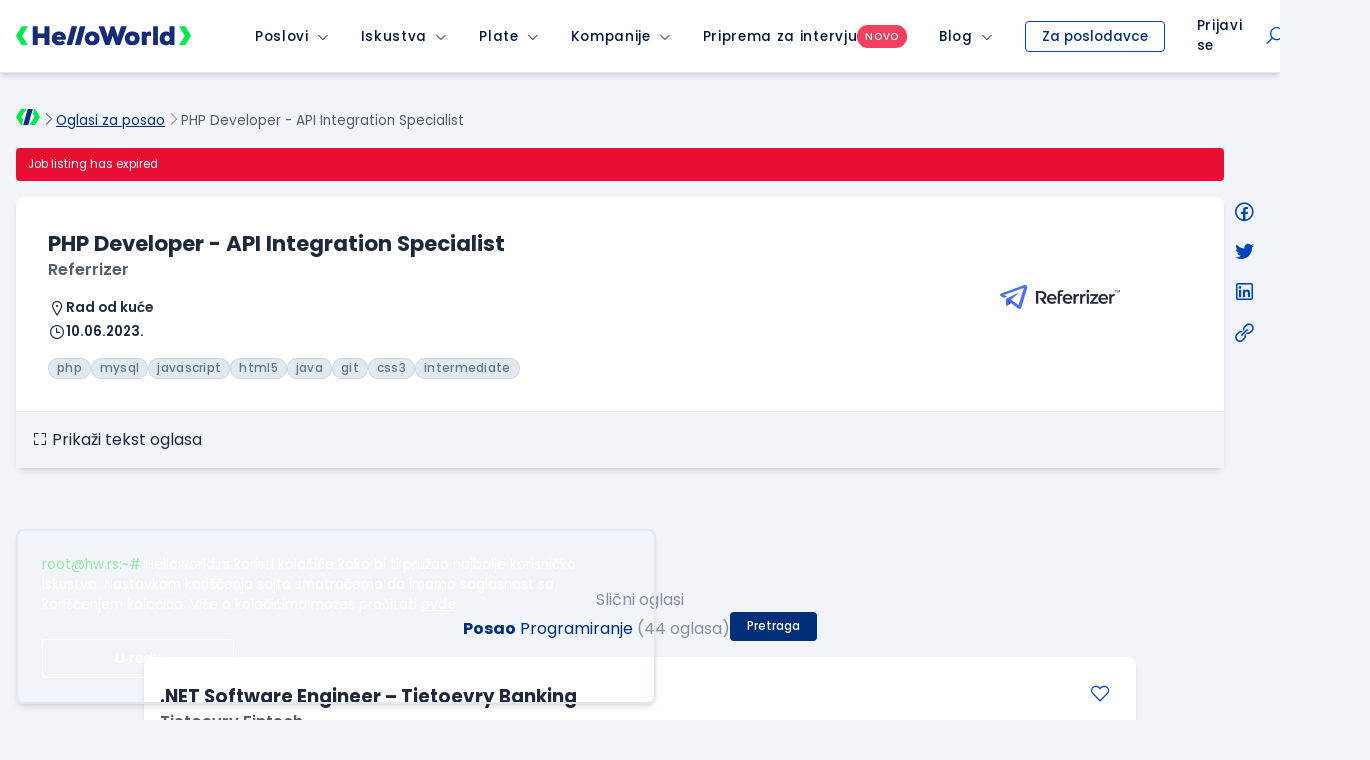

--- FILE ---
content_type: text/html; charset=utf-8
request_url: https://www.google.com/recaptcha/api2/anchor?ar=1&k=6LfmyvMUAAAAAJ-S0TrDfXc5WcJW372thmX6wTAj&co=aHR0cHM6Ly93d3cuaGVsbG93b3JsZC5yczo0NDM.&hl=en&v=TkacYOdEJbdB_JjX802TMer9&size=invisible&anchor-ms=20000&execute-ms=15000&cb=7zu8qlif5gra
body_size: 44814
content:
<!DOCTYPE HTML><html dir="ltr" lang="en"><head><meta http-equiv="Content-Type" content="text/html; charset=UTF-8">
<meta http-equiv="X-UA-Compatible" content="IE=edge">
<title>reCAPTCHA</title>
<style type="text/css">
/* cyrillic-ext */
@font-face {
  font-family: 'Roboto';
  font-style: normal;
  font-weight: 400;
  src: url(//fonts.gstatic.com/s/roboto/v18/KFOmCnqEu92Fr1Mu72xKKTU1Kvnz.woff2) format('woff2');
  unicode-range: U+0460-052F, U+1C80-1C8A, U+20B4, U+2DE0-2DFF, U+A640-A69F, U+FE2E-FE2F;
}
/* cyrillic */
@font-face {
  font-family: 'Roboto';
  font-style: normal;
  font-weight: 400;
  src: url(//fonts.gstatic.com/s/roboto/v18/KFOmCnqEu92Fr1Mu5mxKKTU1Kvnz.woff2) format('woff2');
  unicode-range: U+0301, U+0400-045F, U+0490-0491, U+04B0-04B1, U+2116;
}
/* greek-ext */
@font-face {
  font-family: 'Roboto';
  font-style: normal;
  font-weight: 400;
  src: url(//fonts.gstatic.com/s/roboto/v18/KFOmCnqEu92Fr1Mu7mxKKTU1Kvnz.woff2) format('woff2');
  unicode-range: U+1F00-1FFF;
}
/* greek */
@font-face {
  font-family: 'Roboto';
  font-style: normal;
  font-weight: 400;
  src: url(//fonts.gstatic.com/s/roboto/v18/KFOmCnqEu92Fr1Mu4WxKKTU1Kvnz.woff2) format('woff2');
  unicode-range: U+0370-0377, U+037A-037F, U+0384-038A, U+038C, U+038E-03A1, U+03A3-03FF;
}
/* vietnamese */
@font-face {
  font-family: 'Roboto';
  font-style: normal;
  font-weight: 400;
  src: url(//fonts.gstatic.com/s/roboto/v18/KFOmCnqEu92Fr1Mu7WxKKTU1Kvnz.woff2) format('woff2');
  unicode-range: U+0102-0103, U+0110-0111, U+0128-0129, U+0168-0169, U+01A0-01A1, U+01AF-01B0, U+0300-0301, U+0303-0304, U+0308-0309, U+0323, U+0329, U+1EA0-1EF9, U+20AB;
}
/* latin-ext */
@font-face {
  font-family: 'Roboto';
  font-style: normal;
  font-weight: 400;
  src: url(//fonts.gstatic.com/s/roboto/v18/KFOmCnqEu92Fr1Mu7GxKKTU1Kvnz.woff2) format('woff2');
  unicode-range: U+0100-02BA, U+02BD-02C5, U+02C7-02CC, U+02CE-02D7, U+02DD-02FF, U+0304, U+0308, U+0329, U+1D00-1DBF, U+1E00-1E9F, U+1EF2-1EFF, U+2020, U+20A0-20AB, U+20AD-20C0, U+2113, U+2C60-2C7F, U+A720-A7FF;
}
/* latin */
@font-face {
  font-family: 'Roboto';
  font-style: normal;
  font-weight: 400;
  src: url(//fonts.gstatic.com/s/roboto/v18/KFOmCnqEu92Fr1Mu4mxKKTU1Kg.woff2) format('woff2');
  unicode-range: U+0000-00FF, U+0131, U+0152-0153, U+02BB-02BC, U+02C6, U+02DA, U+02DC, U+0304, U+0308, U+0329, U+2000-206F, U+20AC, U+2122, U+2191, U+2193, U+2212, U+2215, U+FEFF, U+FFFD;
}
/* cyrillic-ext */
@font-face {
  font-family: 'Roboto';
  font-style: normal;
  font-weight: 500;
  src: url(//fonts.gstatic.com/s/roboto/v18/KFOlCnqEu92Fr1MmEU9fCRc4AMP6lbBP.woff2) format('woff2');
  unicode-range: U+0460-052F, U+1C80-1C8A, U+20B4, U+2DE0-2DFF, U+A640-A69F, U+FE2E-FE2F;
}
/* cyrillic */
@font-face {
  font-family: 'Roboto';
  font-style: normal;
  font-weight: 500;
  src: url(//fonts.gstatic.com/s/roboto/v18/KFOlCnqEu92Fr1MmEU9fABc4AMP6lbBP.woff2) format('woff2');
  unicode-range: U+0301, U+0400-045F, U+0490-0491, U+04B0-04B1, U+2116;
}
/* greek-ext */
@font-face {
  font-family: 'Roboto';
  font-style: normal;
  font-weight: 500;
  src: url(//fonts.gstatic.com/s/roboto/v18/KFOlCnqEu92Fr1MmEU9fCBc4AMP6lbBP.woff2) format('woff2');
  unicode-range: U+1F00-1FFF;
}
/* greek */
@font-face {
  font-family: 'Roboto';
  font-style: normal;
  font-weight: 500;
  src: url(//fonts.gstatic.com/s/roboto/v18/KFOlCnqEu92Fr1MmEU9fBxc4AMP6lbBP.woff2) format('woff2');
  unicode-range: U+0370-0377, U+037A-037F, U+0384-038A, U+038C, U+038E-03A1, U+03A3-03FF;
}
/* vietnamese */
@font-face {
  font-family: 'Roboto';
  font-style: normal;
  font-weight: 500;
  src: url(//fonts.gstatic.com/s/roboto/v18/KFOlCnqEu92Fr1MmEU9fCxc4AMP6lbBP.woff2) format('woff2');
  unicode-range: U+0102-0103, U+0110-0111, U+0128-0129, U+0168-0169, U+01A0-01A1, U+01AF-01B0, U+0300-0301, U+0303-0304, U+0308-0309, U+0323, U+0329, U+1EA0-1EF9, U+20AB;
}
/* latin-ext */
@font-face {
  font-family: 'Roboto';
  font-style: normal;
  font-weight: 500;
  src: url(//fonts.gstatic.com/s/roboto/v18/KFOlCnqEu92Fr1MmEU9fChc4AMP6lbBP.woff2) format('woff2');
  unicode-range: U+0100-02BA, U+02BD-02C5, U+02C7-02CC, U+02CE-02D7, U+02DD-02FF, U+0304, U+0308, U+0329, U+1D00-1DBF, U+1E00-1E9F, U+1EF2-1EFF, U+2020, U+20A0-20AB, U+20AD-20C0, U+2113, U+2C60-2C7F, U+A720-A7FF;
}
/* latin */
@font-face {
  font-family: 'Roboto';
  font-style: normal;
  font-weight: 500;
  src: url(//fonts.gstatic.com/s/roboto/v18/KFOlCnqEu92Fr1MmEU9fBBc4AMP6lQ.woff2) format('woff2');
  unicode-range: U+0000-00FF, U+0131, U+0152-0153, U+02BB-02BC, U+02C6, U+02DA, U+02DC, U+0304, U+0308, U+0329, U+2000-206F, U+20AC, U+2122, U+2191, U+2193, U+2212, U+2215, U+FEFF, U+FFFD;
}
/* cyrillic-ext */
@font-face {
  font-family: 'Roboto';
  font-style: normal;
  font-weight: 900;
  src: url(//fonts.gstatic.com/s/roboto/v18/KFOlCnqEu92Fr1MmYUtfCRc4AMP6lbBP.woff2) format('woff2');
  unicode-range: U+0460-052F, U+1C80-1C8A, U+20B4, U+2DE0-2DFF, U+A640-A69F, U+FE2E-FE2F;
}
/* cyrillic */
@font-face {
  font-family: 'Roboto';
  font-style: normal;
  font-weight: 900;
  src: url(//fonts.gstatic.com/s/roboto/v18/KFOlCnqEu92Fr1MmYUtfABc4AMP6lbBP.woff2) format('woff2');
  unicode-range: U+0301, U+0400-045F, U+0490-0491, U+04B0-04B1, U+2116;
}
/* greek-ext */
@font-face {
  font-family: 'Roboto';
  font-style: normal;
  font-weight: 900;
  src: url(//fonts.gstatic.com/s/roboto/v18/KFOlCnqEu92Fr1MmYUtfCBc4AMP6lbBP.woff2) format('woff2');
  unicode-range: U+1F00-1FFF;
}
/* greek */
@font-face {
  font-family: 'Roboto';
  font-style: normal;
  font-weight: 900;
  src: url(//fonts.gstatic.com/s/roboto/v18/KFOlCnqEu92Fr1MmYUtfBxc4AMP6lbBP.woff2) format('woff2');
  unicode-range: U+0370-0377, U+037A-037F, U+0384-038A, U+038C, U+038E-03A1, U+03A3-03FF;
}
/* vietnamese */
@font-face {
  font-family: 'Roboto';
  font-style: normal;
  font-weight: 900;
  src: url(//fonts.gstatic.com/s/roboto/v18/KFOlCnqEu92Fr1MmYUtfCxc4AMP6lbBP.woff2) format('woff2');
  unicode-range: U+0102-0103, U+0110-0111, U+0128-0129, U+0168-0169, U+01A0-01A1, U+01AF-01B0, U+0300-0301, U+0303-0304, U+0308-0309, U+0323, U+0329, U+1EA0-1EF9, U+20AB;
}
/* latin-ext */
@font-face {
  font-family: 'Roboto';
  font-style: normal;
  font-weight: 900;
  src: url(//fonts.gstatic.com/s/roboto/v18/KFOlCnqEu92Fr1MmYUtfChc4AMP6lbBP.woff2) format('woff2');
  unicode-range: U+0100-02BA, U+02BD-02C5, U+02C7-02CC, U+02CE-02D7, U+02DD-02FF, U+0304, U+0308, U+0329, U+1D00-1DBF, U+1E00-1E9F, U+1EF2-1EFF, U+2020, U+20A0-20AB, U+20AD-20C0, U+2113, U+2C60-2C7F, U+A720-A7FF;
}
/* latin */
@font-face {
  font-family: 'Roboto';
  font-style: normal;
  font-weight: 900;
  src: url(//fonts.gstatic.com/s/roboto/v18/KFOlCnqEu92Fr1MmYUtfBBc4AMP6lQ.woff2) format('woff2');
  unicode-range: U+0000-00FF, U+0131, U+0152-0153, U+02BB-02BC, U+02C6, U+02DA, U+02DC, U+0304, U+0308, U+0329, U+2000-206F, U+20AC, U+2122, U+2191, U+2193, U+2212, U+2215, U+FEFF, U+FFFD;
}

</style>
<link rel="stylesheet" type="text/css" href="https://www.gstatic.com/recaptcha/releases/TkacYOdEJbdB_JjX802TMer9/styles__ltr.css">
<script nonce="RKsTF9a7QBdbEf1gGOJ1Mg" type="text/javascript">window['__recaptcha_api'] = 'https://www.google.com/recaptcha/api2/';</script>
<script type="text/javascript" src="https://www.gstatic.com/recaptcha/releases/TkacYOdEJbdB_JjX802TMer9/recaptcha__en.js" nonce="RKsTF9a7QBdbEf1gGOJ1Mg">
      
    </script></head>
<body><div id="rc-anchor-alert" class="rc-anchor-alert"></div>
<input type="hidden" id="recaptcha-token" value="[base64]">
<script type="text/javascript" nonce="RKsTF9a7QBdbEf1gGOJ1Mg">
      recaptcha.anchor.Main.init("[\x22ainput\x22,[\x22bgdata\x22,\x22\x22,\[base64]/[base64]/[base64]/[base64]/[base64]/[base64]/[base64]/[base64]/[base64]/[base64]/[base64]/[base64]/[base64]/[base64]/[base64]\\u003d\x22,\[base64]\\u003d\\u003d\x22,\x22w4/ChhXDuFIXMsO/wrdfVsO/w6DDtMKpwqtEK30DwrLCvsOWbgNmVjHCtC4fY8O+YcKcKVZpw7rDswnDucK4fcONcMKnNcOcYMKMJ8OTwr1JwpxBGgDDgAgZKGnDhzvDvgErwqUuARV9RTU3JRfCvsKiasOPCsKkw7bDoS/CrzbDrMOKwrjDh2xEw4XCkcO7w4QMDsKeZsOSwp/CoDzCnSTDhD80TsK1YF7DjQ5/OsKYw6kSw4hIecK6bQggw5rCqit1byAdw4PDhsKhJS/ChsOuwrzDi8OMw4InG1ZHwqjCvMKyw5NkP8KDw5/DqcKEJ8Kdw4jCocK2wqXCmFU+CcKswoZRw5xqIsKrwqLCs8KWPw/[base64]/woPCixrCsyVBw4XDoFfDvXfCklNVw7MRwrzDs1xVNm7DrkfCgcK5w49hw6NlJcKOw5TDl0XDlcONwo9+w5fDk8Orw5HCnj7DvsKLw4UERcOPVjPCo8Oyw61nYlxZw5gLc8Obwp7CqEzDu8OMw5PCtzzCpMO0U2jDsWDChy/CqxpMFMKJacKOSsKUXMKiw4h0QsKRX1Fuwrp4I8KOw5bDmgkMPVtheWcGw5TDsMKOw6wueMOPPg8aVgxgcsKCGUtSJz9dBQJRwpQ+esO3w7cgwoLCj8ONwqxCdT5FCcKew5h1wp/Dn8O2TcO3U8Olw5/CqMK3P1gPwonCp8KCFMKgd8KqwoPCosOaw4pRSWswSsOIRRtLL0Qjw4PCsMKreGxDVnNzMcK9wpx+w6l8w5Y/wpw/w6PCvVAqBcOrw7QdVMOBwpXDmAIIw7/Dl3jCgsK2d0rCj8OqVTgUw4Ruw51fw4paV8KKVcOnK2LClcO5H8K0dTIVVcORwrY5w6BhL8Osa2opwpXColYyCcKWPEvDmkHDsMKdw7nCtENdbMKhNcK9KC7Dh8OSPSzChcObX0/Cj8KNSWrDiMKcKznCrBfDlzXCnQvDnX3DvCEhwrHCmMO/RcKcw6ojwoRowpjCvMKBKUFJIR1jwoPDhMK4w5YcwobCnWLCgBEaKFrCisK9dADDt8KuLFzDu8KRa0vDkQvDpMOWBS7CvRnDpMKZwpdufMOmBk9pw7F3wovCjcKCw7Z2Cw0cw6HDrsKjGcOVwprDn8Ocw7t3wro/LRR5Mh/DjsKESj/DqsO1wrPCq1vCiRLCoMKGDcKrw6NzwoPCklwuFxcOw5/[base64]/Ciholwp3DsgvCplkaw5vCr8O/wolEHhfDusOgwpktHMO1YsKOw6AhIMOeGWg4eFjDtMKbXsOfOMO8Og1YDsOqMcKFZ3dmLg/Dj8Orw4A+dsO8Q1s0FGIxw4zDt8OvEEfDmzPDuQ3CgCHDuMKNwqgtMcO1wpfClXDCs8O8Qy3Dl3RHWR5MFcK9McKGBwnDuXUAw4UFCinDh8KQw5bCjMORKgAew5/DtkNKEh/Cn8K6wqzCi8OHw4PDoMKhw6PDm8OdwrlAcWPClcKGOz8MFcOkw4Iuw43DhsKTw57CtE7CjsKMwovCu8KNwrEhZ8OHC2vDlMOtWsKqW8Kcw5zDlQtHwq1kwoU2eMK7FB3DrcKaw6HDul/DnMOIw5TCtMO1SlQBwpHCocKzwpTDsmd9w4gGcsKEw44XI8OJwqp5wrlEWWRKZV3DkTlBPlRWw6U+wrDDosOywq7DlhQRw49PwqcgDV8zwqnDncO3WcOzQMKxaMKoSW8ewqhJw5DDmF/DrifCsDY9KcKEw7xSCMOZw7ZRwqDDgEfDrU4Ew4rDvcK8w4jCtMO4JMOjwqrDpMKVwph8RcK2XgpYw6bCv8OxwpvCn10YABQBEsKbNkjCtcKheifDq8KMw6fDlMKsw6bChsO/ccOcw5PDksOAV8KVcMKAwqkOJGrCjUhnUcKMw6XDo8KbX8Ope8O0w48vJnvCjy7DvghEDS1/[base64]/DpsOGTcKNwrvCgwzDiXYiwprDrDt1bx53HhvDpD18A8OKWi3DrsOSwrFXWhdkwpAtwoAUVXDDtcKBD31wOjIEwofCjsKqTQvCj3rCvk8bT8OEdMKTwpsswo7CkMOawp3Ct8OVw4MQPcKswq1rHsOSw6/[base64]/Dr1rDv8OELDLCncKkeMK2UsKjXEDCisK/w6XDpMKmC2PCkWzDtHdKw6XCvsKRw77CusK9wr5UYQbDucKWwqVvEcOuw6nDgSvDgsOHwpTCnxdrFMOzwrUVUsKgwqTCridEKH/[base64]/Du8OZDifDtVtxwrV5wpREw7nDgMKCw6Ncw6PCtFMTLUkZwoxsw4rDshjDpVh5woLDoxxiLwHCjWUIw7fChxbDiMK2cjo4QMOZw4HDq8Ogw48vGsOZw4rCiR3Doj3DtGRkwqV1TAE/w5hSw7M2w4YWScK7ZxnDpcOndjfDiWPCuAzDhMK6aQZuw6LCoMOfCyPCm8KYH8K2wppGLsOAw40rGyImfVIxwp/CisK2e8K/w4rCjsOMb8OxwrFvNcOiU27CjULCrTfCuMKww4/CpAYiw5ZMOcKUbMO5TcKiQ8O3RRLCnMO1wpQBcRjDpSo/w7jDkRMgw6xrYyRGw45zwoZjw47DhcOfR8K2ZW06w6QIS8KvwoDCtcOJU0rCjGQOw4A1w7jDhcOhQC/DhMOANEnDt8K3wrzCssK8wqTCvcKecsOVB1nDt8K5CcK5wqkSQUTDkcK0wpQmSMK8wofDmTo4RMOjWMKDwr/CrMK1Ai/CssKWF8Kkw7TDiwnCnhrDqMKKExoAw7/DtsOTRhoUw5xzw7EmF8O0wpVLMsKswqTDoy/CgVcWN8K/w4vCrQpiw6fCkwFkw4JKw6Btw6svMBjDszvCnVnDucOHOMOuM8Kjw5DDi8KZwr8ywqzDmcK7F8KLw798w5h6Yx45ACIWwrHCg8KiAifDmcKkWcK3TcKgNnbCn8OBwoXDtUgYLyHDgsK6VMOQwoEIZjDCr2pGwoLDozbCpCLDgMOIdsKTVETCg2DCsh/[base64]/[base64]/woNBWh7Dh8KLworCnVcBw4fCoklIAMK+ZSzDmcOOw5fDjcK/ZC9oAsORW1DCnzYdw5HCscKNE8OQw7LDsyvCgxDDvUPCiw7Ck8Oew4XDtcOww6Ajw73DkBDDkMOlOS5fwqAiwq3CoMK3wqvDmMKEw5Z/wrvDr8O8LxPCsDzCpQxyAsOqDcOxM1lQaSbDlF05w5Z3worDlVddwpcVwoh9FD/CrcKNwp3Dk8KVRcOtEMOWQGLDr0rCnk/CscOSD1TCmsKwKR0/wobCo1LCncKEwo3Dog3DkSR8wpcDUcKfUAomwqogYAbCmsKrwrxlw44ZISfDmQc7wpQiw4bDglPDksKQw75oLSDDiTnCmsKsCMKqw4t3w7woY8Ouw7XDmWbDlhjDicO4fMOYbFbDqQZsDsObOgAyw63CmMOSBxfDk8KQw71OUSTDpMKyw7/Dp8OHw4dcQlnCkQ/CncKoPTx+NMOhGMKcw6TCrcKuSVEyw543w4jChsKQbMOvBcO/[base64]/DpsORwp/DnRTCqMKjw5nDlcKkZUNgLMKuwr/Cs8OPam7Dn3bCpMKRaHrCqsKmdcOnwrfDnSTDuMOcw5XClipQw4pQw7vCo8OswqPCsTZNZjzCi3rDvcKiNcK5AwtGGFMfWsKJwqRzwpDCjGQXw6Fvwr9KGkZZw6ozPSfConrCnzxrwqtZw5zCv8KmXcKXUhsGwp7CkcOSOyBrwr8Qw5R3YibDk8OBw4MyY8OPwp/Dghh+N8OZwpDDuEpfwoBGCsONfFjCkDbCs8Okw4NRw5vDtsKgwoPCkcKBaFbDrMKawqpTFMOnw4zDlVIlwpsaGxshwo5ww5vDnsKxTAs/[base64]/CkRzCvsO2Jzc4J8KSw5nCuycBIyvCh1rDrxYRw4rDvMKQORnDvAltPMOawoDCr23DgcOzw4Rmw6VvdWYIeyMNwo/CscOUwqtjIz/DkQfDtsKzw6fDry7Dp8KqICHDk8K/YcKDT8OowpvCpwTCncKQw7nCrQjDqcO6w6vDkcOpw5Rjw7svZMOZbAHCksKEwpLCrTnCusOaw6XDnw8kEsOZwqrDjQfCoVHCisKSMRTDhQbCuMKKYjfChwcpW8Kmw5fDniAvLwvCh8ORwqE2aVkrw5vDizLDpHlaBHV0wp7CgichXktSbS/Cs0REw7vDrEjDgWzDnMK5wrbDuXsnwrcfQMKsw4XDucK6w5DDgUEqwqptworDgMOBBGpdw5fDg8Kvwq/[base64]/w4/DpsODw4vCncORwqHDsgY2wrLCncKCw61CMMOmwo1/w5DCsUvCicK8w5HCiFcIwqxzwqfCplPClMKMw7s5cMOkwrvCpcOodSzCmENkwrTCvF8HdcOZwow9R17DusKcW2XCl8O/V8KVSMOxHcKoL2vCocO6worCvMK3w5/[base64]/CnQLCuSE7wqd/[base64]/Co8OAw6HCmsOYw7osYVvDsFtLMmJmwrlhKsK1w59NwopMwp3Co8KiKMO/WynCpiPCmVrCiMO2PmAfw5HCr8ODdEbDvFImwp/CnsKfw5PDs307wr4cIGDCtsOpwoZ/[base64]/Cg8O3wrMLKR3CmBDCgl8JLHhmw4J8BMO3wq/Dk8OmwobDmMOiw5zCssK3G8K/w6kYBsKgJQk0YmvCgMONw5IDwqwmwqdyeMOEwonCjFN8w755fFt4w6ttwpd2XcK3UMOjw5DCkMOIw7JSw4HCm8OzwrXDk8OkTTTDtDvDkzgGXQBXL17CisOre8KvfMKbL8OUMcO1OMOLKMO2w7PDhwEqa8K+bH4Nw4XClBfCkMOVwp3CpSPDhzUjw6QVw5TCp1sqwp/CuMKjwrfDizzDhjDDrWHDhWkLwqrClEUSNMKNdD3DjMOsEcKFw7LCgy8YQ8K5O2bCoXjClxc5w4JEw43DsiPChwnCrE/DhGxaasOEA8KLPcOMdnzCi8OZw6pZw4TDscOlwo3CmMKvwo3Dn8OjwpTCoMKsw445THhNZEvCrsKoOG1bwoMew4RxwrjDgDrDu8O4OnjDsgrCpUrDjWhNVAPDriBpeD82wpMHw5Acb3DCvMOywq/CrcONPj4vw6x6B8Ozw5EtwpxOWMO+w5jChU89w4JKwrbDvyhww7VQwrPDrxDDjkvCqcOzw73CncKVMcOowqnDki8dwrkjwohXwrhlXMOxw7RmMEh+KQbDnGbCucKEw7/[base64]/CksKsw4fCoDRbWSBkDTFGw55vwq4zw5IseMKkwpQjwpIwwpnCvsO/AcKaRBs+RCLDvsOSw5QtIsKmwo4NQsKfwpNDCcObI8ODW8O2AsKawoLDpiXDusK/[base64]/[base64]/[base64]/wpnCsirCo8Ojwr7DqU/CgsKJw6HDonTDhTXCkMOOw4fDn8ODHcOXCMKmw4VzJsKUwrULw6DCt8KjVsOMwrbDrVN2w77DnhYUw59EwqTCjSY+wo7DrMOMw7dZOMKTUMO/WDTCsA9RTE0rA8OEYsK+w7geMkHDlQrClHTDqcOVwrHDmR4fwrvDlXDCtjvCjMKjDcOHYsK8w6bDu8KgQcKjw7nCkcKiDsKuw61WwphvAcKHa8KcWcOqw4QXW13DisKtw7TDqERNDUbCvsOMd8OYw5h8O8Kiw7jDi8KXwp/CksKEwpXDqDTCocKhGMK9O8KSA8ORwp4VScKRwq8Jwq1XwqVMCknDgMKTHsOtViLCn8KKw7jCpAwrwowAc3cCwq/ChgPCg8KJwooHwrNmTVnCrsO0ZMOSaTYkZcOrw4bCiETDv1PCrMOdcMK3w7s9wpLCoTtrw4gDwq/DpcOkSSAmw7NDRMKCLcO6KDhkw4/DsMOvT3crwq3Ch2l1w7lgFMOjwpgWwqgTw68RCMO9w7EFw5FGdgJAN8OEwpYaw4XCmDMMMEjDiAJBwoTDjcOAw4ANwqnCtHZSV8OpaMKZbF03woF1w5PDjsKyf8OpwpVPw6gGe8Klw4YERjF5P8KFD8Kxw6/[base64]/CmsK/wo9jBMOYIjXCj8O1wpHDgsONw5LCjgLCnA4lSxR1w7PDtcOnDMKSbk1VDcOPw4JFw7bDqMO5wpXDrMKAwqfDhsKED0LCh3kBwrV5woTDl8KePDrCoD9EwqACw6zDqsOswo7CrmY/wrbCrxQawqFzOl3Dj8Ktw4HCosO6FDVrRWtBworCkcOoJH7DjRpew7TCtEZ6woPDj8OjTnTCjz7CrF3Cgn3CmsK6QMOTwqIuBsO4WcOfw6lLTMKmw605BMKgw5IkSyrCi8OrScOFw5oLwpdNNsOnwoLCvsKqw4bCmcOqekZWfFYewokKSH/Cg09Ew5rCpV0hWU/DpcKdQjw7OCrDtMOAw4FFw5nDt1fCgCrDvQHDocOXLz16aQp6HUwsUcK4w5UcJS0jcsOoM8O0NcObwoglBm5nawdow4TDnMOSBQ4zHinDnMOjw4U/[base64]/DqsOLKmXDiHI3KRfDoMOmwqHDuMKOwpxTTsO+TsK7wrpLIx4JecOuwrwsw4dSEnE5PjELX8Knw4oUXzcVbFrCjcOKBsK/wqDDukLDqsK/[base64]/TcOrwoIBwqJGUMK4w40Pw6dAasO/w6JkBsOhH8Oow7sPwrIgOcOmwrNMVj18W0Raw5QfJQfDh0tXwoXDsEfDj8KEL07CqsKgwqzChMOKwoUVwpwoGQwyUAUtOMOAw4MrRRIiw6dvHsKAw4PDuMOORDzDuMKLw5ZHLkTCkBQywrRRwoNYd8K/wrfCpC04bMOrw65iwpXDvTzCvcOaOsO/M8OVAnfDkRDCrMKQw5DCtBRqVcObw5rCr8OWN3bDusOJwrovwqDDuMOLPMONw5rCkMKBw7/[base64]/wpfDkFpxw4AfUnZmcsKwVMKKOsOLw5/CpMKpwqfCtsKLG0Yow5hvMsOCw7jCkEwgR8OnWcOEXMOkw4vCpcOZw6nCtE0STsKWD8K8H34MwqTDvMOxK8KHO8KUWTJBw6bDsDR0PyY9w6vCvBbDn8Ozw4bDk3XDpcOELxrDu8KqHcK8wrXCrmdjQ8KQIsOudsKzNsOlw7/CuHfCkMKUcFlQwr1xI8OqCVU/CsKqacOVw5bDosK1w5fChsK/K8K8Ajpnw4rCtMK/w7hewpLDnFbCrMOuw4bCjF/CnUnDj2gqwqLCqHVIwoTDsknDmzVHwoPCoTTDmcOsWwLCmMKiwpcuRsOsFz0GFMOFw4Zbw7/Dv8KFw4jDlhkuW8Oaw6zCmMK1wpxKw6c2YMKPLhbDm0LCj8K5wrfCv8Onwo4EwrfCvWjCuhnCoMKYw7JdcnFqfXvColDCil7Cp8Kjw5/CjsOqHMO5M8KwwocSXMOJwqhgwpZgwrxdwoh5C8Ojwp3Crh3Cm8OaX08peMKow5fDpnBgwpU1Y8K1MMORSSzCo3J0FG3CgmlDwpcGJsKVI8KKwrvDrnfCnmXDn8O+dsO4wojCkW/CsF7CgEjCpXBqO8KZwrzChhtYwrdBw4jDmmoFLissBjpcw5/DrTPCmMO7cgnDpMOzHUMhwp47w7ctwpl6wpbCsUs5w4zCmULCp8OfeU3CiGROwr3CggB8CmDCuBMWQsOyaXDCmHcGw5TDlMKOw4UEMEvDjEQRJ8O9JcKqwpLChSjCon/DvcOedsKqw4/[base64]/Ctw/Djn98w6FlDsKtw6zDh8Osw4JCTcOWw47Cj37Cu2gIczEGwqVXP2fCosKBw7RNLhBneUctwrJXw6seLMKCJB1jwrwAw5VkeBDDgsO/w4J2w7jDghxWasOOPiBqRMO7w4zDu8OhOcODMcOzW8Kow7wUDEVtwoxPKk7CkBjCmMKJw6AiwrgZwp45PXrDs8K+aSQWwrjDusKCwq0GwpfDuMOJw7ZbUVkmw4Qyw7jCtcKhWsOzwrI1QcKcw7hXDcOVw4sOEh7CmmPCiwfCgcK0c8OQw7jDjRB/[base64]/[base64]/DqMOJw5HDjcOjw6XChsKJSUHCli4gwrTCkCrCtnnCosKdBsOVw5hVIMKuw5QrcMOcw698cmJQw4lzwrXDi8KMw7fDscO/XBpyY8OVwqjDoH3Cv8OdGcKbwprDtMKkw5HCsTrCpcO4wrpmfsOMGnlQGsOeMAbDpBsCDsONasKpw61uJ8Krw5rCrxF/fVFBw5x2wrLDi8Omw4zCj8KaR15qYsKEwqMjwq/CkwRHUsKSw4fCl8O5OGxpMMO9wpp9wqnClMOOJx/Cth/DncOhw60pw6nDncKaA8KOEQ3CrcOfSV7DisOQwr3CucOQwrJIwovDgcKdZMOyF8KyNFfCnsOjfMOowooaJgNAwqLDs8OZJWg0H8OZw6svwpTCucO6KcOww60Gw6s5ZFdhw5lOw6JMGi5cw7hywo3Cg8KowqfCjsOvJHDDuFPDqcO0wo4uwpF/w5k2w5wgwrlxwrnDhcKgeMKufsK3Qzt9w5HDhMOCwqHDvsK6wpt/w4LClsOUfThsFsKYIMOjPxkcwpDDssOuK8KtUm0Twq/Ci0TCuGVQKMOzTHNDwo/Co8K0w6DDmRlIwp4ewqDDqXTCnzjCvMOCwobCoDJCUcOiwpDCngzCuRRlwrwnw6TDoMK/[base64]/CkEjCgVXCpMOYQ8KqTEnDsStvTcKjwrXDqcKfw5A2dQtnwqVBYgbCtjVhwpl6wq5Nwq7CrCbDnsOrwqPCiFXDm04dwoPDpcK7fMKzFWXDusOZwrg6wrTClFgMUMK9P8KYwrknw5ojwpEwB8KiajlLwqDDocOlw4vCk0/DtMKnwrskwotmcmMCw7obM20efsKbw4LChCvCvsO+P8O0woNxwrHDkQBdwpTDiMKXwppZKcOQcMKbwr9vw4jDssKiG8K7DQgdw64QwpvCgcOjGsOxwrHCvMKKwo3CrQkANMK4w4cPbj82wrLCgh3DtB7ClsK/[base64]/[base64]/CsEs0woJywobCtsOfVsOUIk1iw5vCmTAbJhJaRVEmw416N8OLw7HDqBHDonvCgl0eD8ONCcKfw4fDqcOqUEvDvsOMAE3DjcOXEsOWDjhvNsOTwo/Dt8KwwrvCp07Dt8O8O8Kyw47CrMKcYMKEIsKIw6UKKnQSwpHDgQLClcO7RxXDo3LCjj07w4zDrxt3DMK9wo3ClUfCqzRPw6ENw7DDlFfDp0HDjVDDisONVMOVw6oSacOQYAvDicKYw67CqUYXMsOIwrfDlHPCi0BPOcKFMnPDgcKVeQ/[base64]/GlFaQMOvByPCmFLCpjUERQBHc8Oow6DCjWM3w6QqLhcxw6dbc0/[base64]/[base64]/LVvDhMKIIFgEZ0ddwpLDtsOTC8KTw6wow6JWRW96I8KfRsKSwrHDjcKfHsOWwqoyw7/CpDHDj8ONwo7Dglkbw6Irw7nDm8Kzb04nAcOkDsKgbcKbwrdUw7czA3jDmzMKQMK0wqcTw4HDsDfCjRLDql7ClsOLwpbCjMOcfxdzV8Opw7LDiMOPw7HCvcO2BHrCjRPDscO7fMKPw7V+wr/CkcOvwo1Qwqp1XjUUw7PCk8KNBsOEw6Uewq/DqlfCkxnClsK2w6vDr8O4QMKAw6w0wojDqMOmwoo3w4LCuyzDjkvDt3Q6woLCuEbCimFidsKlbcOBw752wo7Dg8OyU8OhVUNqLcOSw7/[base64]/CuUzDrsKcw59fw4lIwq3CkC7DvTYMNcKzw5vCp8OSw5YwRsOaw7vClcOMKEjDnETDs3/DlE0VKxTCgcOVw5JOPjzCnHdXa3YcwqFQwq7CkTZ9TsOjw4J4J8KkOWhww7s+QsOKw7smwrYMJlVATsOCwrJif1zDksKcCMOQw4UBH8O/wqclaWTDsHnCiwPDvCXCgEtYw7dyZMOHwrUSw7oHUx7Cn8O1AcK4w6PDsXnCjyBSwqjCtzPCumjCtcO9w4zChBwrUHnDncOMwrtYwrVyH8KdMWnCjcKAwqrCshoNB2/ChcOnw7drT3fCh8OfwopRw57DpcOWQVp6eMK9w5Z3wqnDjMOleMKNw7vCocKcw7NHQSBVwp/CkCDCn8KYwqjCgcKqFcOMwoPCnBpYw7nDvFYwwpjCjXQBwrMhwrDDnXMQwos4w6XCrMOAYm/DqUrDninCoF1HwqHDiHTCvUfDp33DpMKRw7HCswUwbcOkwrnDvCVww7LDmDvCrAPDpcKWZcOYQ2nCoMKQw4nDlHrCqC0DwrQawprCqcK2UsKjecOUdMKdwrVew6tJwr42wrd0w6zDtEnCk8KJw7PDtcK/w7DDncOtwoMTGgPDnlVJwqoeasOQwp9Zd8OeP2BswpFIwr5owrvDkiXDtAvDgQDCq0AyZi1xHcK1ey7CvcOkwpl9McO3I8OMw5rCsEXCmMObX8OUw6UVwpQSPxQcw6lhwrM/EcKoZcO2emFJwqbDtsO4wqDClcODD8OZw7fDssOFRsK7IBLDvW3DkinCvnbDmsO7wqHDrsO7w6LCjj5uCy83VMK/w7TCpCd/wqdoayfDlDrDhcO8woHDijLDv1nDs8KiwqPDnMKMw6vDkn4BXsOnV8OrFjfDmAPDpWPDlcO1XB/Cmzpkwrt4w5/Cu8OtKlRRwqc/wrfCvWHDn1PDtRDDqMO9UxvDsE0sHxgvw6ZvwoHCsMKyU01ew4ACNAs0OQ4iGyLCvcKGwqnCrQ3DmW1ZaE1qwqrDr23DugLChMKxPljDrcKxaCrCrsKWGBQBAxhbAFJAJ0jDmRELwqhnwoEBFMOufcK1wpLDlzgILsKeYl3CrMKCwq/Co8OowqrDvcKpw47DkyrDssKnOsKzwpFNw4jCu0bCjVnDgFEEw7tEQcO9IUXDg8Kvwrp6Z8K+PmzCkgEEw5vDq8OAUcKFw5ptGMOGwqJHWMOuw6M4LcKtLcOjbAhhwpTDigzDhMOiCMKrwp/CjMO7wqprw67DsUrCnMO2w5bCtgHDu8K0woNsw5vDhD4Bw6JiLnDDpsKGwo/CigE0fcOKbsKpCBhaLWTDo8KVw4TCq8K8wrQRwqHDgsOJChoHwqDCrWTCncOdwpEcEcO9wo/DksKDdgzDscK1FnnCgTV+w7vDqSMcw5p/wqQsw6oOw6HDrcOtA8Kdw4dRShAYVMOKw60RwqoAcBplPFXDk07Cij52wofDoxdwCVc/w45dw7jCo8O9DcK6w47CocKvDcKrasOvwoEDwq3Csmthw519wrRHTcOTw47CoMO2RlTCrcOUwp5mMsO/[base64]/[base64]/Dl0ZSw6tCbTsPw7TCpG8RZXk1w7fDsnw3XxTDjcOCS0XDocOawqFLw7APOsKmZzVhPcOqBXQgw41CwqoEw5jDp8OSwpIFPS11wr9eEsKVwobCvnw9TRZ4wrEwBnXCr8Kxwrx/wrUpwqPDlsKcw5kdwrFtwpvDjMKAw5PCvnXDpMO4bwVIXQBBwogDw6ZOeMKQw4HDgGBfME3ChsKjwoBvwoogVMOjw61CfVDCoV5kwocew43ClHDDpXgEwpjDjCrChjPCnsKDw6wCDFonw6tkbsK4ZcKsw4XCsWrCkD/CgjfDtcOSw5nDmMKzYcOzNsOww71LwpQbFCRTTsOsKsOzwrQ7aFZcEFccZ8KlaEF6Ty/DvMKNwoQQwqEKF0nDqcOndMKdJMK9w6HDp8K/NS9Aw4bCniV2w45sI8KHfMKuwqzDol/CjcOtM8KOw75EUSfDm8Ofw4BLw44cw4bCusOpSsKpQgB9YsOyw4TClMO9w7UcUcOxw4/ClsKnSHBtc8O0w4c9wro/R8Opw5Ifw606AsOCw5sew5U8AsOEwrhsw47DsizCrEvCuMKow7UcwrrCjD7DsggtScK0w7AzwovCgMK1woXCm3/DssOSw7pVaT/CpcOrw4LChHvChsOywonDlT/Cn8KnccOdeHcVKF3DlUXDr8KVc8KaB8KWeFNBECM5wp4ew73CmMKzP8OzLsKfw6dxeht2woVEKDHDlTJgal7CmA3CicKiwrnDksO1w51xE3jDk8KCw4XCvWMvwoUBCMKOw5XDvTXCqxlvF8OSw74hFnwEO8OzJcOEGG3DuhXCgTACw77CunpWw6/[base64]/CvcK9fMKhwqXDnlcuEifChsKSw5zCt8K8GCl3aUk8NsKIw6vCtsKIw5LDgHbDpCHCmcK4w5vDgAtiHsOoOMOzYncMU8O7woJnwpowQnHDt8OxRiF2KcK4wrrCrChKw59QIHsVV1bDr0rCtMKHwpDDgcOmOCrDiMOuw6bCnMKydgd/KGHCk8OxcFXCjj8VwrV/wrBHC1nDosOZw4x6SWxrIMKdw5xjFsKww44zEU5iRwLDo1o2ecOTwrF9wqLCp2TCvMOjwpw6EMKcSyApHFEjwqPDk8O+XsO0w63DqTxYT0/[base64]/CowVOCU8YK8O4LSN3ecOTBSDDtjNeVVYJwoDCnsOjw7XCgcKmZsOuc8KDfnV0w4VnwpLCjFMhUsK1Ul/DpEXCgcKvHDTCq8KQNsOnch0YY8OEC8OqEn7DsD5lwrATwowCRsOjwpXCusKdwoTClMO2w7IBwqV7w5jChnvCosOLwoTDkyvCvsOww4kPesKlSQjCgcOLLcKubMKRwqzCmDDCsMKZR8KUBBsPw4XDn8Kjw7oFKsKBw5/CvDDDlsK5PsKFw5FDw4DCrsO6wozCpCkQw6Qcw5fDpcOOasKsw5rCi8KhS8OTHB9iwqJpw5Zdw6/[base64]/Dt8KsY8OUwrLCmhzCs8O2ZcKzakPCuj7DjMOUBjLDngfDvMKVBcK/Ggg0TmYUe3/Co8OQw7d1wokhNQ9IwqTCssKcwpPCsMK4w5XCrgcbC8O3JC/DugBtw5HCv8OiEcOFwoPDilPDlMK1w64lFMO/wp/Dh8OfSx4JQ8KQw6nCk2kmXB9sw6jDocOLw4YNcC/CrcKfw7jDvcKQwoXCiypWw59Cwq3DrgLDgcK7UVsQDFc3w51fR8Ogw51XflLDr8OPwoHDlHd4BsKCCMOcw5l/w4Q0AcK/Eh3Dtj4cIsKTwpBOw444XiM7woYwcg7CnCLDisOBw5BBM8O6b1/[base64]/[base64]/DiBXCkcKmVV3DkMKjcMO7w45gDi4UclLCvMOVGW3DpGtjfwZGCQ/Cp03DjsK8LMOuKMKLXWbDsinCqxzDrVBiwpctQMKWZ8OUwqrDjE4VVG/Du8KvKi1Uw5t2wqgIwq8mTA50wrQBE3jCum3Cj2hPwoTCm8K3wpIWw6fDiMKgOyo0S8KHLMO+wqdPFcOiw4cEOkEhw7DCpxw7AsO+d8K7JMOrwoANLMOxw4/DungcOUAWdsOaX8KMwqA/IhXCrFMjDMOVwr3Dl0bDjgV/wonDuyLCk8KFw4rDohc/fGdOGMO2wrgLV8Kowq3DtsKowrvDmAUEw7wicRhWPsOMwpHCl141d8K2wrDDl0ZiOD3CtDAoGcOhNcK0FCzDpsOWMMK1wp5Dw4fDix3DqlFALhYeM1fDgMKpMG7DpcKjCcKaC3kUJcKNwrFNZsKLwrJAwqfCsALCi8K1aHvDmjrDmkfCu8KKw6hwf8KlworDncO/CcOnw7nDlcOuwqt+wqnDk8K0IXMWw43DlWE2QhfCosOvPMO7Dy0ZWsKWOcKYVxoew4kVOBLCjUjDhU/[base64]/Dt8OJw44wwpEkw5EvFsK3OQrDjcKlw5PCtcOlw4dBw64EI0DCmiJEVcOpw5zCsmDCn8OrdsO4YcKIw5Z2wr/ChQHDkHRpT8KvSsOPImFKMcKTV8OpwpoiFMOdbnLDlcK9w7TDu8KVbWTDoVYXXMKAMmrDl8ODw5Bew6hICwgqZMKSNMKzwrbChcOMw7LCk8Olw4rCtEvDpcKgw5AAHzDCvBHCvsKfWMOTw6XDgnRCw4nCqxgkwq3DqXDDjQkGdcO/wosMw4hXw4fCtcObwoTCv2xSdyTCvcOefRpKdsKVwrQ9Tm/DicKcwpjCjkZTw4kjPkwdwpddw4/CmcKCw6wwwprCh8OBwopDwrYvw4RLJWrDujRMYyxhw6IxeFVbKsKOwpTDgSRmbE8Zwq3Dq8KAKQo3JF0dwrDDm8Oew7PDtsOGw7MQw5LDssKawqUNesKuw6fDiMKjw7DCpgF1w6nCsMKgVcK8GMOeworCpsOXMcKtYToIZRHDszwSw6oowqzCnU7Dux/CsMO8w6LDjhXCt8OcEw3Dmi9iwp8yEMOpJUPDrUPCpG5qJMOmDBrCjxB3w4jCkAcVwoHCgA7DuQh3woJbaTYMwrchwotKbj/DtkZPQcO/w7Ujwr3Dh8KIAMOwTcKXw5/DmMOoYnZ0w4TDjMKvw6tLw6jCr3HCq8Osw4hjwrxmwozDjsO7w6hlRA/CmXsWwp0bwq3DscOKw6VJCHN6w5BPw63Dpg7ChMOpw7wqwod/wpsIN8OPwrvCqE13wqUmfkkSw57Co3jClw17w4knw4nDgnPCiQHDvsOww7oGMMOmw5LDqhcLKcKDw6VTw4A2WsKPf8Oxw79FWmAbwr4Yw4EEaychw7cHw44Owq4uw5kJV0AWGDRMw59cDQ1/ZcO7SG3CmnhfIBxzw69IPsKNRU7Co3PDnHlmfzfDgMKfw7NZYHDCpFnDlHTDvMO4OcOiTsOpwoJ+H8KaQcKXw6YHwpvCkRMlw7ErJcO2wqbChMOCT8O8VcOTRCHDucKlXcODwpR5w4UNZERbM8KnwqjChWXDuj/[base64]/CrMKjw7dVbcKjw7cXAxENwpXCh8OIOCFjdQJowpIHwqFvf8OXfcK5w4h2DsKbwrYRw5V6wonCjF8Hw6Y7wp05Png/[base64]/[base64]/EcO2wpFow5h5PcOOw75ZRHjCjcOTwq9Db8KoECXCtcOoVz0efnkdSFvCunpfM0jDrcKuO0BpPcKfVMKpw47Cq2LDssKRw5IewoXCnU3CrsOyDUDDlsKddcKTJybDjG7DvRJ6wrZCwolAw4zCiDvCj8KAHCDDqMOJNWXDmgTDims1w5bDsyE/wrAuw6HDg2Ipwod+ZcKrAsKVwrXDkyYJw77Cg8ODXcOzwp9ww5sJwoDCpHoXFnvCgkHCqcKAw7fClnPDinYPZxkHCcKiwqlOwr7DpMKuwpfCoVbCuVQ3wpsDJ8KdwrXDmcKLwp7Crxwswr1aNsKYwpDCmMOpfVM+woUcOcOiYsOlw70neDXDm0EXw4XDicKHfFAQcG/[base64]/DrjvDhypFVxPDlcOdZcKowqYiw4tRHcKqwpjDnhHClUt5w5McQ8OwQcKuw6DCuU4AwoVzYSzDvcKGw67DvWnCrsOuw6J1w70IUXfCtnAtXV3CjDfCmMKhGsOPAcK2wrDCnsOUwrdYM8Kbwpx8JWzDjsK+NCPCnDFMA3rDicOCw6vDm8OJw71ew4/CvsKbw590w71Pw4Acw5HCqAhXw7p2wrczw7cDTcKYWsK2QMKHw7g8H8KmwpFdc8O6w6Aywq9TwpgGw5zCuMOaccOMw63CjAg8wptpwps7FRZew4TDvMK4wqLDnBjCgcOpFcKzw6sHCcO6wpR5X2LCq8KDwqjCpAbDnsKyOMKFw7bDg0fCg8K/wowVwoPClRF1Tk8tT8Odwqc5wqbCqMKYUMOnwpHCh8KTwo/Ct8OXCRQhesK0J8KhfyQsBF3ChjNKwrU7fHjDpMKCOsOEVMKPwrkpwrzCnj1Dw4PCr8KnZsKhCCjDs8KBwpUmfRfCvMO2XEpbwpYKesOjwqcmw7bCqSzCpTPCvDzDrsO0GMKswpvDsg7Dv8KfwrTDv1RnacKfGsKnw4vDvU7DrsK5ScK/w4fCksKVP14bwrDCj2XCtj7CoGx/e8OWbGldY8KpwonCocKWOl/CpiPCiSLCgcKAwqRywrEBIMOEw7DDs8KMw7ktwpg0MMOPGxt9wq0lKWTDocKJD8Otwp3CinMRKj7Dk0/[base64]/[base64]/Cn8K2OEwZR8KBYgXDhh3CtcOsM2XDqxZwS8OMwobCvMK8KcKQw7vDrFxtwrZuwq82PiTCjsK5CMKTwqgXEBFnLRdMOcOHIANbXg/Dpj1LNhJ4wpbCnRnCk8Oaw7zDkMOSw7YpMjHChMKyw7UTSB/CjMOAej1zwo8gUD9eEMOzw7XCrMKRw4VewqoIYRHDhW4JOsOfw7VGIcOxw7FawrUsMsKywoJwChkfwqZoZMKVwpdXwq/[base64]/wrbDrUrCqm44EMOMCCrDvMKqXTTDpUTDjMKUW0clVcOew4/DonU/w6zCusOYeMOMw7HCqsOjw7pkw4XDr8KuSQvCsllHwpLDhMOewok+IQXDlcO0f8KEw785F8OSwqHCj8Oiw5rCpcOtMMOcw57DpsK4cEQzGw8bMk5Swo0CZR9nJkArSsKcNMOOWFLDpMOFSxQRw6bDkj3CkMKnF8OhKsOlwq/ClXY3CQRRw41WPsK8w44OIcKFw4bDt2DCrik8w5TDiX1Dw5NkMHNsw5vChMKyE2LDqsOBMcOJbMO1UcOqw6TDi1jDtcK5QcOOC0rDpwzCu8Ojw6zChzNrWMO0wrpwJ15BZ2vCmnAnecKdw5lFwpMrYVLDiEzCh2p/wrFww4jDlcOvwqzDusKkAh1cwoo1U8K2XWowJQfDlWRkSCYOwo0vSR1WfmRuen5qXjJTw5sRC0fCg8OqU8KuwpvDmRTDm8KhBcK7emFmw43Dr8KFfUZSwoARNMOGw6/CplDDjsK0S1fCj8K9w6HCscOfw4dkwrLCvsOqa1gPw4jCnUDCiiXCgT4TFj9AVyllw7nChMOjwrk\\u003d\x22],null,[\x22conf\x22,null,\x226LfmyvMUAAAAAJ-S0TrDfXc5WcJW372thmX6wTAj\x22,0,null,null,null,0,[2,21,125,63,73,95,87,41,43,42,83,102,105,109,121],[7668936,397],0,null,null,null,null,0,null,0,null,700,1,null,0,\[base64]/tzcYADoGZWF6dTZkEg4Iiv2INxgAOgVNZklJNBoZCAMSFR0U8JfjNw7/vqUGGcSdCRmc4owCGQ\\u003d\\u003d\x22,0,0,null,null,1,null,0,1],\x22https://www.helloworld.rs:443\x22,null,[3,1,1],null,null,null,1,3600,[\x22https://www.google.com/intl/en/policies/privacy/\x22,\x22https://www.google.com/intl/en/policies/terms/\x22],\x22FlJRS2i/bhfzXqRwgN33a622wx+s7bpzgRS2SL4x1AU\\u003d\x22,1,0,null,1,1763954447115,0,0,[104,243,112,26],null,[94,116,223,161,58],\x22RC-D1OZka68GYZhiw\x22,null,null,null,null,null,\x220dAFcWeA5CkLje1FR8D-T8rhgW4Q2JVCVcNa_Z-q1N3PZN-QQPHxaD0-TVZVb0Dsv2V59lpRBN9Tv4bM9zEQiFceemvq8bXDf64Q\x22,1764037247164]");
    </script></body></html>

--- FILE ---
content_type: text/html; charset=UTF-8
request_url: https://www.helloworld.rs/job/load_suggested_jobs
body_size: 576
content:
{"jquery":[{"selector":"#suggested_jobs_holder","method":["html"],"arguments":[["\n\n<div class=\"grid gap-4 max-w-7xl mx-auto px-4 py-8\"  id=\"__job_recommendations\">\n    <p class=\"font-bold text-xl\">Sli\u010dni poslovi<\/p>\n\n    <div class=\"grid md:grid-cols-3 gap-4\">\n        \n        \n            <a href=\"\/posao\/Senior-PHP-programer\/NB-SOFT-Agencija-za-programiranje\/702572?isource=HelloWorld.rs&amp;icampaign=job_page&amp;imedium=site&amp;icontent=job&amp;ilist=30\" data-job-id=\"702572\" data-ec-similar-jobs-pid=\"702572\" data-link=\"\/posao\/Senior-PHP-programer\/NB-SOFT-Agencija-za-programiranje\/702572?isource=HelloWorld.rs&amp;icampaign=job_page&amp;imedium=site&amp;icontent=job&amp;ilist=30\" class=\"__recommended-job-post grid gap-4 p-4 bg-white dark:bg-gray-800 shadow-md rounded-md hover:opacity-75\" onclick=\"ga('send', 'event', 'Oglas', 'Sli\u010dni poslovi', '\/posao\/Senior-PHP-programer\/NB-SOFT-Agencija-za-programiranje\/702572');\">\n                <div>\n                                        <h3 class=\"font-bold text-lg\">Senior PHP programer<\/h3>\n\n                                        <h4 class=\"font-semibold opacity-75\">NB SOFT Agencija za programiranje<\/h4>\n                <\/div>\n\n\n                <div class=\"grid gap-1\">\n                    <div class=\"flex items-center gap-2\">\n                        <i class=\"las la-map-marker\"><\/i>\n                        <span class=\"text-xs font-semibold inline-flex\">Beograd<\/span>\n                    <\/div>\n                    <div class=\"flex items-center gap-2\">\n                        <i class=\"las la-clock\"><\/i>\n                        <span class=\"text-xs font-semibold inline-flex\">06.12.2025.<\/span>\n\n\n                    <\/div>\n                <\/div>\n            <\/a>\n\n            <\/div>\n<\/div>\n\n"]]}],"ecData":{"similarSelectItemEvents":"{\"702572\":{\"event\":\"select_item\",\"ecommerce\":{\"items\":[{\"item_id\":\"JOB_702572\",\"item_name\":\"Senior PHP programer\",\"item_index\":\"0\",\"item_brand\":\"NB SOFT Agencija za programiranje\",\"item_category\":\"PHP Developer\",\"item_category2\":\"Programiranje\",\"item_category3\":\"senior\",\"item_category4\":\"Start\",\"item_category5\":\"office\",\"price\":1,\"item_variant\":\"internal\",\"quantity\":\"1\",\"item_list_id\":\"posao_slicni_default\",\"item_list_name\":\"Stranica oglasa - default\"}],\"item_list_id\":\"posao_slicni_default\",\"item_list_name\":\"Stranica oglasa - default\"}}}","similarViewItemList":"{\"e865da8622\":{\"event\":\"view_item_list\",\"ecommerce\":{\"items\":[{\"item_id\":\"JOB_702572\",\"item_name\":\"Senior PHP programer\",\"item_index\":\"0\",\"item_brand\":\"NB SOFT Agencija za programiranje\",\"item_category\":\"PHP Developer\",\"item_category2\":\"Programiranje\",\"item_category3\":\"senior\",\"item_category4\":\"Start\",\"item_category5\":\"office\",\"price\":1,\"item_variant\":\"internal\",\"quantity\":\"1\",\"item_list_id\":\"posao_slicni_default\",\"item_list_name\":\"Stranica oglasa - default\"}],\"item_list_id\":\"posao_slicni_default\",\"item_list_name\":\"Stranica oglasa - default\"}}}"}}